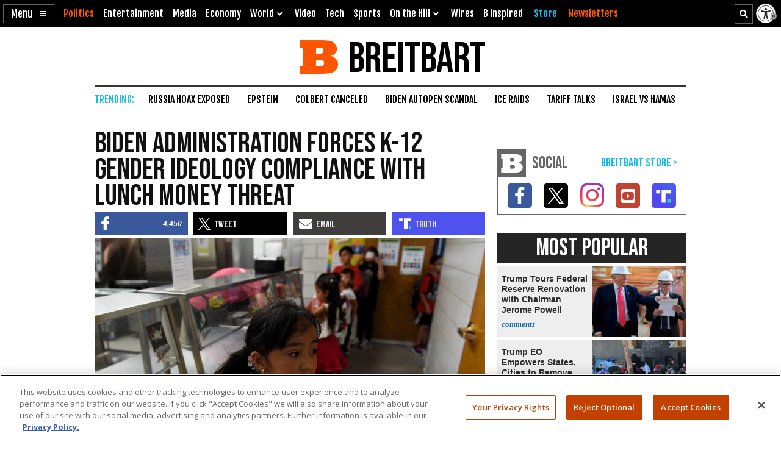

--- FILE ---
content_type: text/html; charset=utf-8
request_url: https://www.google.com/recaptcha/api2/aframe
body_size: 152
content:
<!DOCTYPE HTML><html><head><meta http-equiv="content-type" content="text/html; charset=UTF-8"></head><body><script nonce="-2V3Np4-6MRa5ySG36xc3g">/** Anti-fraud and anti-abuse applications only. See google.com/recaptcha */ try{var clients={'sodar':'https://pagead2.googlesyndication.com/pagead/sodar?'};window.addEventListener("message",function(a){try{if(a.source===window.parent){var b=JSON.parse(a.data);var c=clients[b['id']];if(c){var d=document.createElement('img');d.src=c+b['params']+'&rc='+(localStorage.getItem("rc::a")?sessionStorage.getItem("rc::b"):"");window.document.body.appendChild(d);sessionStorage.setItem("rc::e",parseInt(sessionStorage.getItem("rc::e")||0)+1);localStorage.setItem("rc::h",'1769913064767');}}}catch(b){}});window.parent.postMessage("_grecaptcha_ready", "*");}catch(b){}</script></body></html>